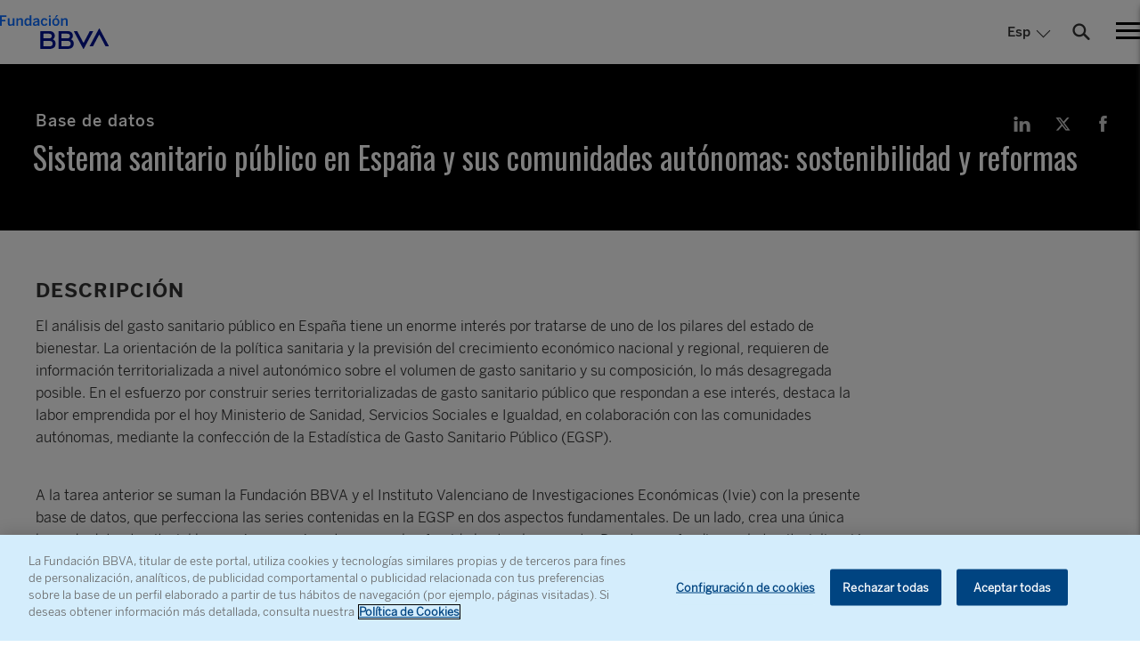

--- FILE ---
content_type: text/html
request_url: https://www.fbbva.es/bd/sistema-sanitario-publico-espana-comunidades-autonomas-sostenibilidad-reformas/
body_size: 8232
content:
<!DOCTYPE html>
<html lang="es" xml:lang="es">
<head>
	<meta charset="utf-8">
	<meta http-equiv="X-UA-Compatible" content="IE=edge">
		<title>Sistema sanitario público en España y sus comunidades autónomas: sostenibilidad y reformas - Fundación BBVA</title>
	
<!-- This site is optimized with the Yoast SEO plugin v10.1.3 - https://yoast.com/wordpress/plugins/seo/ -->
<link rel="canonical" href="https://www.fbbva.es/bd/sistema-sanitario-publico-espana-comunidades-autonomas-sostenibilidad-reformas/" />
<meta property="og:locale" content="es_ES" />
<meta property="og:type" content="article" />
<meta property="og:title" content="Sistema sanitario público en España y sus comunidades autónomas: sostenibilidad y reformas - Fundación BBVA" />
<meta property="og:description" content="El análisis del gasto sanitario público en España tiene un enorme interés por tratarse de uno de los pilares del estado de bienestar. La orientación de la política sanitaria y la previsión del crecimiento económico nacional y regional, requieren de información territorializada a nivel autonómico sobre el volumen de gasto sanitario y su composición, lo &hellip;" />
<meta property="og:url" content="https://www.fbbva.es/bd/sistema-sanitario-publico-espana-comunidades-autonomas-sostenibilidad-reformas/" />
<meta property="og:site_name" content="Fundación BBVA" />
<meta property="article:section" content="Economía y Sociedad" />
<meta name="twitter:card" content="summary" />
<meta name="twitter:description" content="El análisis del gasto sanitario público en España tiene un enorme interés por tratarse de uno de los pilares del estado de bienestar. La orientación de la política sanitaria y la previsión del crecimiento económico nacional y regional, requieren de información territorializada a nivel autonómico sobre el volumen de gasto sanitario y su composición, lo [&hellip;]" />
<meta name="twitter:title" content="Sistema sanitario público en España y sus comunidades autónomas: sostenibilidad y reformas - Fundación BBVA" />
<!-- / Yoast SEO plugin. -->

<link rel='dns-prefetch' href='//www.fbbva.es' />
<link rel='dns-prefetch' href='//www.youtube.com' />
<link rel='dns-prefetch' href='//s.w.org' />
		<script type="text/javascript">
			window._wpemojiSettings = {"baseUrl":"https:\/\/s.w.org\/images\/core\/emoji\/2.4\/72x72\/","ext":".png","svgUrl":"https:\/\/s.w.org\/images\/core\/emoji\/2.4\/svg\/","svgExt":".svg","source":{"concatemoji":"https:\/\/www.fbbva.es\/wp-includes\/js\/wp-emoji-release.min.js?ver=4.9.5"}};
			!function(a,b,c){function d(a,b){var c=String.fromCharCode;l.clearRect(0,0,k.width,k.height),l.fillText(c.apply(this,a),0,0);var d=k.toDataURL();l.clearRect(0,0,k.width,k.height),l.fillText(c.apply(this,b),0,0);var e=k.toDataURL();return d===e}function e(a){var b;if(!l||!l.fillText)return!1;switch(l.textBaseline="top",l.font="600 32px Arial",a){case"flag":return!(b=d([55356,56826,55356,56819],[55356,56826,8203,55356,56819]))&&(b=d([55356,57332,56128,56423,56128,56418,56128,56421,56128,56430,56128,56423,56128,56447],[55356,57332,8203,56128,56423,8203,56128,56418,8203,56128,56421,8203,56128,56430,8203,56128,56423,8203,56128,56447]),!b);case"emoji":return b=d([55357,56692,8205,9792,65039],[55357,56692,8203,9792,65039]),!b}return!1}function f(a){var c=b.createElement("script");c.src=a,c.defer=c.type="text/javascript",b.getElementsByTagName("head")[0].appendChild(c)}var g,h,i,j,k=b.createElement("canvas"),l=k.getContext&&k.getContext("2d");for(j=Array("flag","emoji"),c.supports={everything:!0,everythingExceptFlag:!0},i=0;i<j.length;i++)c.supports[j[i]]=e(j[i]),c.supports.everything=c.supports.everything&&c.supports[j[i]],"flag"!==j[i]&&(c.supports.everythingExceptFlag=c.supports.everythingExceptFlag&&c.supports[j[i]]);c.supports.everythingExceptFlag=c.supports.everythingExceptFlag&&!c.supports.flag,c.DOMReady=!1,c.readyCallback=function(){c.DOMReady=!0},c.supports.everything||(h=function(){c.readyCallback()},b.addEventListener?(b.addEventListener("DOMContentLoaded",h,!1),a.addEventListener("load",h,!1)):(a.attachEvent("onload",h),b.attachEvent("onreadystatechange",function(){"complete"===b.readyState&&c.readyCallback()})),g=c.source||{},g.concatemoji?f(g.concatemoji):g.wpemoji&&g.twemoji&&(f(g.twemoji),f(g.wpemoji)))}(window,document,window._wpemojiSettings);
		</script>
		<style type="text/css">
img.wp-smiley,
img.emoji {
	display: inline !important;
	border: none !important;
	box-shadow: none !important;
	height: 1em !important;
	width: 1em !important;
	margin: 0 .07em !important;
	vertical-align: -0.1em !important;
	background: none !important;
	padding: 0 !important;
}
</style>
<link rel='stylesheet' id='fbbva-settings-style-css'  href='https://www.fbbva.es/wp-content/plugins/fbbva-settings/assets/css/style.min.css?v=3&#038;ver=4.9.5' type='text/css' media='all' />
<link rel='stylesheet' id='fvp-frontend-css'  href='https://www.fbbva.es/wp-content/plugins/os-featured-video-plus/../featured-video-plus/styles/frontend.css?ver=2.3.3' type='text/css' media='all' />
<link rel='stylesheet' id='scripts-seo-fbbva-css'  href='https://www.fbbva.es/wp-content/plugins/scripts-seo-fbbva/public/css/scripts-seo-fbbva-public.css?ver=1.0.0' type='text/css' media='all' />
<link rel='stylesheet' id='fontawesome-css'  href='https://www.fbbva.es/wp-content/themes/fundacion/assets/fontawesome/css/all.css?ver=4.9.5' type='text/css' media='all' />
<script type='text/javascript' src='https://www.fbbva.es/wp-includes/js/jquery/jquery.js?ver=1.12.4'></script>
<script type='text/javascript' src='https://www.fbbva.es/wp-includes/js/jquery/jquery-migrate.min.js?ver=1.4.1'></script>
<script type='text/javascript' src='https://www.fbbva.es/wp-content/plugins/os-featured-video-plus/../featured-video-plus/js/jquery.fitvids.min.js?ver=master-2015-08'></script>
<script type='text/javascript'>
/* <![CDATA[ */
var fvpdata = {"ajaxurl":"https:\/\/www.fbbva.es\/wp-admin\/admin-ajax.php","nonce":"8129d0788b","fitvids":"1","dynamic":"","overlay":"","opacity":"0.75","color":"b","width":"640"};
/* ]]> */
</script>
<script type='text/javascript' src='https://www.fbbva.es/wp-content/plugins/os-featured-video-plus/../featured-video-plus/js/frontend.min.js?ver=2.3.3'></script>
<script type='text/javascript'>
/* <![CDATA[ */
var data = {"versionDL":"20191215_4.0.2","pageInstanceID":"","pageName":"escritorio:publica:fundacion:bd:sistema sanitario publico espana comunidades autonomas sostenibilidad reformas","title":"","pageIntent":"informacion","pageSegment":"fundacion","sysEnv":"escritorio","version":"1.1","channel":"online","language":"ES","level1":"bd","level2":"sistema sanitario publico espana comunidades autonomas sostenibilidad reformas","level3":"","level4":"","level5":"","level6":"","level7":"","level8":"","level9":"","level10":"","area":"publica","server":"","businessUnit":"BBVA","userAgent":"","mobile":"","userState":"no logado","news":{"id":"284058","originalTitle":"sistema sanitario publico espana comunidades autonomas sostenibilidad reformas","title":"sistema sanitario publico espana comunidades autonomas sostenibilidad reformas","type":"bd","originalPublishDate":"2017-08-22","modifiedDate":"2018-02-23","country":"espa\u00f1a","category":"","author":"fundacion"}};
/* ]]> */
</script>
<script type='text/javascript' src='https://www.fbbva.es/wp-content/plugins/os-huella-digital/js/digitaldata.min.js?ver=4.9.5'></script>
<script type='text/javascript' src='https://www.fbbva.es/wp-content/plugins/scripts-seo-fbbva/public/js/scripts-seo-fbbva-public.js?ver=1.0.0'></script>
<link rel='https://api.w.org/' href='https://www.fbbva.es/wp-json/' />
<link rel="alternate" type="application/json+oembed" href="https://www.fbbva.es/wp-json/oembed/1.0/embed?url=http%3A%2F%2Fwww.fbbva.es%2Fbd%2Fsistema-sanitario-publico-espana-comunidades-autonomas-sostenibilidad-reformas%2F" />
<link rel="alternate" type="text/xml+oembed" href="https://www.fbbva.es/wp-json/oembed/1.0/embed?url=http%3A%2F%2Fwww.fbbva.es%2Fbd%2Fsistema-sanitario-publico-espana-comunidades-autonomas-sostenibilidad-reformas%2F&#038;format=xml" />
<script type="application/ld+json"></script><script type="application/ld+json">{
    "@context": "http://schema.org",
    "@type": "Organization",
    "name": "Fundación BBVA",
    "address": {
        "@type": "PostalAddress",
        "streetAddress": "Paseo de Recoletos, 10",
        "postalCode": "28001",
        "addressLocality": "Madrid",
        "addressRegion": "Madrid",
        "addressCountry": "ES",
        "telephone": "913745400",
        "name": "Palacio del Marqués de Salamanca"
    },
    "location": {
        "@type": "Place",
        "address": {
            "@type": "PostalAddress",
            "streetAddress": "Plaza San Nicolás, 4",
            "postalCode": "48005",
            "addressLocality": "Bilbao",
            "addressRegion": "País Vasco",
            "addressCountry": "ES"
        },
        "telephone": "944875626",
        "name": "Edificio San Nicolás"
    },
    "logo": "https://www.fbbva.es/wp-content/themes/fundacion/assets/img/fundacion-bbva.svg",
    "url": "https://www.fbbva.es/",
    "email": "informacion@fbbva.es",
    "knowsAbout": "Encuentra convocatorias de premios y de ayudas y becas para proyectos de investigación y creación cultural e infórmate sobre conciertos y conferencias.",
    "keywords": "proyectos de investigación, conciertos, conferencias, actividades culturales madrid, actividades culturales bilbao, becas, premios, ayudas investigación, publicaciones"
}</script>
<noscript><style id="rocket-lazyload-nojs-css">.rll-youtube-player, [data-lazy-src]{display:none !important;}</style></noscript>	<meta name="viewport" content="width=device-width, user-scalable=yes, initial-scale=1.0, minimum-scale=1.0">
	<meta name="google-site-verification" content="FOIpSRbMGeHVBHFedctlvKjQuaq23Jh8qRj5IEaJOzg" />
	<link href="https://fonts.googleapis.com/css?family=Oswald:200,300,400,500,600,700|Prata" rel="stylesheet">
	<link rel="icon" href="/wp-content/themes/fundacion/favicon.ico">
    <link rel="stylesheet" href="/wp-content/themes/fundacion/assets/css/bbva_fundacion.min.css">
	<link rel="stylesheet" href="/wp-content/themes/fundacion/assets/css/plugins.css">
	    <link href="https://addtocalendar.com/atc/1.5/atc-style-blue.css" rel="stylesheet" type="text/css">
	<link href="https://addtocalendar.com/atc/1.5/atc-style-button-icon.css" rel="stylesheet" type="text/css">
    <script type="text/javascript">
        window.onload = insertarScriptOneTrust();

        function insertarScriptOneTrust() {
            var url_pro = "fbbva.es";
            var url = window.location.href;
            if (url.includes(url_pro)) {
                var script = document.createElement('script');
                script.setAttribute('src', 'https:\/\/cdn.cookielaw.org\/scripttemplates\/otSDKStub.js');
                script.setAttribute('data-document-language','true');
                script.setAttribute('type', 'text/javascript');
                script.setAttribute('charset', 'UTF-8');
                script.setAttribute('data-domain-script', '6a96770c-3758-4a8e-a23c-d59ba3eaaf78');
                document.head.appendChild(script);
            } else {
                var script = document.createElement('script');
                script.setAttribute('src', 'https:\/\/cdn.cookielaw.org\/scripttemplates\/otSDKStub.js');
                script.setAttribute('data-document-language','true');
                script.setAttribute('type', 'text/javascript');
                script.setAttribute('charset', 'UTF-8');
                script.setAttribute('data-domain-script', '6a96770c-3758-4a8e-a23c-d59ba3eaaf78-test');
                document.head.appendChild(script);
            }
        }
    </script>
    <script type="text/plain" class="optanon-category-C0002-C0003">
        var url_pro = "fbbva.es";
        var url = window.location.href;
        if(url.includes(url_pro)){
            var script = document.createElement('script');
            script.setAttribute('src','\/\/assets.adobedtm.com\/95c3e405673d\/aa1fa49a2b2c\/launch-d14f4ee7e9ff.min.js');
            script.setAttribute('async','async');
            document.head.appendChild(script);
        }
        else {
            var script = document.createElement('script');
            script.setAttribute('src','\/\/assets.adobedtm.com\/95c3e405673d\/aa1fa49a2b2c\/launch-27199d6cf2a4-development.min.js');
            script.setAttribute('async','async');
            document.head.appendChild(script);
        }
    </script>

</head>

<body id="coverHome">
	<main class="main-wrapper">
		<div class="main-nav">
			<div class="close-nav active"></div>
			<nav class="menu-nav">
							<ul>					
					<li><a href="https://www.fbbva.es/investigacion/" title="Programas de apoyo a la investigación científica y humanística" alt="Programas de apoyo a la investigación científica y humanística"><span class="paragraphBook">Investigación</span></a></li>
					<li><a href="https://www.fbbva.es/conocimiento/" title="Resultados de la investigación científica y humanística" alt="Resultados de la investigación científica y humanística"><span class="paragraphBook">Conocimiento</span></a></li>
					<li><a href="https://www.fbbva.es/creacion/" title="Programas de apoyo a la creación artística y literaria" alt="Programas de apoyo a la creación artística y literaria"><span class="paragraphBook">Creación</span></a></li>
					<li><a href="https://www.fbbva.es/cultura/" title="Resultados de la creación artística y literaria" alt="Resultados de la creación artística y literaria"><span class="paragraphBook">Arte y Cultura</span></a></li>
					<li><a href="https://www.fbbva.es/catalogo-digital/" title="Catálogo digital" alt="Catálogo digital"><span class="paragraphBook">Catálogo digital</span></a></li>
					<li><a href="https://www.fbbva.es/agenda/"><span class="paragraphBook">Agenda </span></a></li>
					<li><a href="https://www.fbbva.es/prensa/?pagina=1"><span class="paragraphBook">Prensa</span></a></li>
					<li><a href="https://www.fbbva.es/buscador/" title="Buscador" alt="Buscador"><span class="paragraphBook">Buscador</span></a></li>
				</ul>
			</nav>
			<div class="nominations">
				<p><span class="body1 c_gray">ARCHIPIÉLAGO DIGITAL</span></p>
				<ul class="no-list menuArchipelago">
										<li><a href="https://www.premiosfronterasdelconocimiento.es/" title="Perfiles y contribuciones de personas y organizaciones galardonados" alt="Perfiles y contribuciones de personas y organizaciones galardonados"><span>PREMIOS FRONTERAS DEL CONOCIMIENTO</span></a></li>

					<li><a href="https://www.redleonardo.es/" title="Becas a investigadores y creadores culturales en un estadio intermedio de sus carreras" alt="Becas a investigadores y creadores culturales en un estadio intermedio de sus carreras"><span>RED LEONARDO</span></a></li>

					<li><a href="https://www.contrapunto-fbbva.es/"  title="Espacio de la música clásica y del presente" alt="Espacio de la música clásica y del presente"><span>CONTRAPUNTO</span></a></li>

					<li><a href="https://www.multiverso-fbbva.es/" title="Creación en videoarte y arte digital" alt="Creación en videoarte y arte digital"><span>MULTIVERSO</span></a></li>

					<li><a href="https://www.biophilia-fbbva.es/"  title="Conservación de la biodiversidad y cambio climático" alt="Conservación de la biodiversidad y cambio climático"><span>BIOPHILIA</span></a></li>					
				</ul>
			</div>
			<div class="social-block">
				<nav class="webmap">
					<a href="https://www.fbbva.es/mapa-web/">Mapa Web</a>
				</nav>

                    <div class="body1 list-selector language-selector ">
        <span class="item-active">Esp</span>
        <ul class="item-list">
                                <li>
                        <a href="https://www.fbbva.es/en/">
                            Eng                        </a>
                    </li>
                            </ul> <!-- .language-selector -->
    </div> <!-- .list-selector -->
    
                <nav class="social">
					<ul>
						<li><a href="https://x.com/fundacionbbva" target="_blank"><span class="icon icon-twitter"></span></a></li>
						<li><a href="https://www.facebook.com/FundacionBBVA/" target="_blank"><span class="icon icon-facebook"></span></a></li>
													<li><a href="https://www.youtube.com/user/FundacionBBVA" target="_blank"><span class="icon icon-youtube"></span></a></li>
																		<li><a href="https://soundcloud.com/user-239934298" target="_blank"><i class="icon icon-soundcloud"></i></a></li>
					</ul>
				</nav>
			</div>
		</div>
		<div class="wrapper has--bar">
			<header class="main-header body1">
				<div class="header-container">
					<div class="logo">
						<a href="https://www.fbbva.es/">
							<img width="100%" height="100%" src="data:image/svg+xml,%3Csvg%20xmlns='http://www.w3.org/2000/svg'%20viewBox='0%200%20100%20100'%3E%3C/svg%3E" 
								alt="Fundación BBVA" data-lazy-src="https://www.fbbva.es/wp-content/themes/fundacion/assets/img/fundacion-bbva.svg" /><noscript><img width="100%" height="100%" src="https://www.fbbva.es/wp-content/themes/fundacion/assets/img/fundacion-bbva.svg" 
								alt="Fundación BBVA" /></noscript>
						</a>
                    </div> <!-- .logo -->
						
					<div class="options padding">
                            <div class="body1 list-selector language-selector ">
        <span class="item-active">Esp</span>
        <ul class="item-list">
                                <li>
                        <a href="https://www.fbbva.es/en/">
                            Eng                        </a>
                    </li>
                            </ul> <!-- .language-selector -->
    </div> <!-- .list-selector -->
    						<div class="search-field">
							<form action="/buscador/" method="GET" class="form-search-fundacion-externo">
								<input type="text" name="input" class="form-ctrl" required>
							</form>
						</div>
						
						<span class="ctrl-search icon-search"></span>
						<div class="crtl-nav">
							<span></span>
							<span></span>
							<span></span>
						</div>
					</div>
				</div>
							</header>
			<div class="main-content">


<style>
.generic-article .related-info .related-data a {
    color: #009ed6;
}
</style>
		<section class="module">
			<div class="compound-blocks-modules">
				<div class="cover-slider">
					<div class="full-col main-gallery">
						<div class="block slide" data-opacity="1">
							<div class="content-block auto-height">
								<div class="align-content align-bottom">
									<div class="cover-info align-bottom">
										<nav class="social">
											<ul>
												<li><a href="https://www.linkedin.com/cws/share?url=https://www.fbbva.es/bd/sistema-sanitario-publico-espana-comunidades-autonomas-sostenibilidad-reformas/" onclick="javascript:window.open(this.href, '', 'menubar=no,toolbar=no,resizable=yes,scrollbars=yes,height=300,width=600');return false;"><span class="icon icon-linkedin"></span></a></li>
                                                                                                <li><a href="https://twitter.com/intent/tweet?text=Sistema sanitario público en España y sus comunidades autónomas: sostenibilidad y reformas https://www.fbbva.es/bd/sistema-sanitario-publico-espana-comunidades-autonomas-sostenibilidad-reformas/" onclick="javascript:window.open(this.href, '', 'menubar=no,toolbar=no,resizable=yes,scrollbars=yes,height=300,width=600');return false;"><span class="icon icon-twitter"></span></a></li>
                                                                                                <li><a href="http://www.facebook.com/share.php?u=https://www.fbbva.es/bd/sistema-sanitario-publico-espana-comunidades-autonomas-sostenibilidad-reformas/" onclick="javascript:window.open(this.href, '', 'menubar=no,toolbar=no,resizable=yes,scrollbars=yes,height=300,width=600');return false;"><span class="icon icon-facebook"></span></a></li>
                                                                                                <li class="show-mobile"><a href="whatsapp://send?text=https://www.fbbva.es/bd/sistema-sanitario-publico-espana-comunidades-autonomas-sostenibilidad-reformas/" data-action="share/whatsapp/share"><span class="icon icon-whatsapp"></span></a></li>
											</ul>
										</nav>
										<p class="epigraph paragraphBook"><b class="paragraph">Base de datos</b></p>
										<h1 class="title h1Oswald">Sistema sanitario público en España y sus comunidades autónomas: sostenibilidad y reformas</h1>
									</div>
								</div>
							</div>
						</div>
					</div>
				</div>
			</div>
		</section>
	<!--Exposición - descripción-->
		<section class="module">
			<div class="exposition-description paragraph">
				<div class="container">
					<div class="info-description full">
						<div class="cover-text paragraphBook">
							<h3 class="title h3Book"><b class="h3Bold">DESCRIPCIÓN</b></h3>
							<p><p>El análisis del gasto sanitario público en España tiene un enorme interés por tratarse de uno de los pilares del estado de bienestar. La orientación de la política sanitaria y la previsión del crecimiento económico nacional y regional, requieren de información territorializada a nivel autonómico sobre el volumen de gasto sanitario y su composición, lo más desagregada posible. En el esfuerzo por construir series territorializadas de gasto sanitario público que respondan a ese interés, destaca la labor emprendida por el hoy Ministerio de Sanidad, Servicios Sociales e Igualdad, en colaboración con las comunidades autónomas, mediante la confección de la Estadística de Gasto Sanitario Público (EGSP).</p>
<p>A la tarea anterior se suman la Fundación BBVA y el Instituto Valenciano de Investigaciones Económicas (Ivie) con la presente base de datos, que perfecciona las series contenidas en la EGSP en dos aspectos fundamentales. De un lado, crea una única base de datos territorial homogénea y más extensa que la ofrecida hasta el momento. De otro, profundiza en la territorialización provista en la EGSP, de modo que esta llega a alcanzar el 94% del total del gasto sanitario público, según los agentes públicos considerados.</p>
<p class="titular area1_cs">Los resultados más relevantes de esta base de datos son comentados en la monografía <b class="c_blue"><a href="https://www.fbbva.es/publicaciones/el-sistema-sanitario-publico-en-espana-y-sus-comunidades-autonomas-sostenibilidad-y-reformas/" target="_blank" rel="noopener"><em>E</em><em>l sistema sanitario público en España y sus comunidades autónomas: sostenibilidad y reformas</em></a>,</b> mientras que la información estadística completa, que cubre el periodo 1991-2010, se puede descargar desde esta página en formato de hoja de cálculo Excel.</p>
</p>
						</div>
						<!--div class="aside-right">
							<a href=""><span class="btn btn-medium btn-type5 btn-icon-right">Ivie <i class="icon icon-open"></i></span></a>
						</div-->
					</div>
				</div>
			</div>
		</section>
	<!--Articulo-->
		<section class="module">
			<div class="container">
				<article class="generic-article">
					<div class="related-info">
						<div class="block no-border">
							<h3 class="related-name">BASES DE DATOS DISPONIBLES</h3>
							<div class="related-data">
                                                        								<div class="item-generic" id="bd-1-0">
									<div class="cover-text paragraphBook">
										<p class="epigraph"><b>BASE DE DATOS</b></p>
										<h4 class="title"></h4>
										<br>
										<p class="date"><p><strong>Gasto público sanitario territorializado 1991-2010</strong></p>
<ul>
<li><a href="https://www.fbbva.es/wp-content/uploads/2017/08/serieterritorialespa_a_tcm269-375645.xls">En España y por comunidad autónoma</a></li>
</ul>
<p><strong>Cuadros complementarios</strong></p>
<ul>
<li><a href="https://www.fbbva.es/wp-content/uploads/2017/08/21_24_PIB_deflactores_precios_tcm269-375646.xls">PIB, deflactores y precios</a></li>
<li><a href="https://www.fbbva.es/wp-content/uploads/2017/08/25_42_Proyecciones_poblacion_CCAA_edades_tcm269-375647.xls">Proyecciones de población por comunidad autónoma y edad</a></li>
<li><a href="https://www.fbbva.es/wp-content/uploads/2017/08/43_46_Perfiles_gasto_sanitario_tcm269-375648.xls">Perfiles de gasto sanitario</a></li>
<li><a href="https://www.fbbva.es/wp-content/uploads/2017/08/47_indices_evolucion_gasto_sanitario_CCAA_tcm269-375649.xls">Índices de evolución del gasto sanitario</a></li>
</ul>
</p>
																				</div>
								</div>

													</div>

						</div>
						<!--div class="block border-top">
							<h3 class="related-name h3Book">PUBLICACIONES</h3>
							<div class="related-data">
								<div class="item-generic">
									<div class="cover-text paragraphBook">
										<p class="epigraph"><b>BASE DE DATOS</b></p>
										<h6 class="title"><a href="">Proyecto Capital y Crecimiento</a></h6>
										<p class="date">14 de febrero de 2017</p>
									</div>
								</div>
								<div class="item-generic">
									<div class="cover-text paragraphBook">
										<p class="epigraph"><b>BASE DE DATOS:</b> EL SECTOR PÚBLICO ESPAÑOL</p>
										<h6 class="title"><a href="">Fin a la guerra de patentes sobre la edición genómica</a></h6>
										<p class="date">14 de febrero de 2017</p>
									</div>
								</div>
								<div class="item-generic">
									<div class="cover-text paragraphBook">
										<p class="epigraph"><b>BASE DE DATOS:</b> EL SECTOR PÚBLICO ESPAÑOL</p>
										<h6 class="title"><a href="">Fin a la guerra de patentes sobre la edición genómica</a></h6>
										<p class="date">14 de febrero de 2017</p>
									</div>
								</div>
							</div>
						</div-->
					</div>
				</article>
			</div>
		</section>
	<!--modalbox-->
		<section class="modalbox" data-modal="video">
			<div class="table">
				<div class="table-cell">
					<div class="content">
						<span class="close-modal"></span>
					</div>
				</div>
			</div>
		</section>






			</div>
			<footer class="main-footer type3 body1">
				<div class="container">
					<div class="contact-block">
						<div class="clearfix">
							<div class="lg_12 md_12 sm_12 xs_12">
								<div class="logo"><img width="100%" height="100%" src="data:image/svg+xml,%3Csvg%20xmlns='http://www.w3.org/2000/svg'%20viewBox='0%200%20100%20100'%3E%3C/svg%3E" alt="Fundación BBVA" data-lazy-src="https://www.fbbva.es/wp-content/themes/fundacion/assets/img/fundacion-bbva.svg"><noscript><img width="100%" height="100%" src="https://www.fbbva.es/wp-content/themes/fundacion/assets/img/fundacion-bbva.svg" alt="Fundación BBVA"></noscript></div>
								<div class="clearfix">
									<div class="col-info-small">
										<p><b>Edificio San Nicolás</b></p>
										<p>Pza. San Nicolás, 4</p>
										<p>48005 Bilbao</p>
										<p>+34 94 487 56 26</p>
									</div>
									<div class="col-info-small">
										<p><b>Palacio del Marqués de Salamanca</b></p>
										<p>P.º de Recoletos, 10</p>
										<p>28001 Madrid</p>
										<p>+34 91 374 54 00</p>
									</div>
									<div class="col-info-medium">
										<p class="small">Copyright Fundación BBVA. Todos los derechos reservados.</p>
																				<p class="small"><a href="https://www.fbbva.es/aviso-legal-datos-personales-cookies/">Aviso legal, datos personales y cookies</a></p>
																				<p class="small"><a href="https://www.fbbva.es/canal-de-denuncia/">Canal de denuncia</a></p>									</div>
								</div>
							</div>
							<div class="lg_12 mt20">
								<div class="logo inline-block"><a href="https://www.bbva.com/es/" target="_blank"><img width="100%" height="100%" src="data:image/svg+xml,%3Csvg%20xmlns='http://www.w3.org/2000/svg'%20viewBox='0%200%20100%20100'%3E%3C/svg%3E" alt="" data-lazy-src="https://www.fbbva.es/wp-content/themes/fundacion/assets/img/BBVA.png"><noscript><img width="100%" height="100%" src="https://www.fbbva.es/wp-content/themes/fundacion/assets/img/BBVA.png" alt=""></noscript></a></div>
								<p class="inline-block"><a href="https://www.bbva.com/es/" target="_blank">www.bbva.com</a></p>
							</div>
						</div>
					</div>
					<div class="nav-block">
						<ul class="nav-footer">
														<li><a href="https://www.fbbva.es/sobre-fundacion-bbva/"><span class="body1">SOBRE LA FUNDACIÓN</span></a></li>
                            <li><a href="https://www.fbbva.es/prensa/?pagina=1"><span class="body1">PRENSA </span></a></li>
							<li><a href="https://www.fbbva.es/mapa-web/"><span class="body1">MAPA WEB </span></a></li>
							<li><a href="https://www.fbbva.es/agenda/"><span class="body1">AGENDA</span></a></li>
							<li><a href="mailto:informacion@fbbva.es"><span class="body1">CONTACTO</span></a></li>
						</ul>
					</div>
                    <div class="social-block">
                        <nav class="language">
                            <ul>
                                <!--<li class="active"><a href=""><span>Español</span></a></li>
                                <li><a href=""><span>English</span></a></li>-->
                            </ul>
                        </nav>
                        <nav class="social">
                                                        <ul>
                                <li><a href="https://x.com/fundacionbbva" target="_blank"><span class="icon icon-twitter"></span></a></li>
                                <li><a href="https://www.facebook.com/FundacionBBVA/" target="_blank"><span class="icon icon-facebook"></span></a></li>
                                																	<li><a href="https://www.youtube.com/user/FundacionBBVA" target="_blank"><span class="icon icon-youtube"></span></a></li>
																																																<li><a href="https://soundcloud.com/user-239934298" target="_blank"><i class="icon icon-soundcloud"></i></a></li>
                                <li class="show-mobile"><a href="whatsapp://send?text=https://www.fbbva.es/bd/sistema-sanitario-publico-espana-comunidades-autonomas-sostenibilidad-reformas/" data-action="share/whatsapp/share"><span class="icon icon-whatsapp"></span></a></li>
                            </ul>
                        </nav>						<div class="footer_form">
							<div class="nav-footer"><b>
								<a href="https://docs.google.com/forms/d/e/1FAIpQLScRWXc9Nh4zRQHvEV9fcWDujcBolPhSpPLTbWNx9dnaAbMBMw/viewform">
								Recibe información sobre nuestra actividad</a>
								</b>
							</div>                      
                        </div>					</div>
				</div>
			</footer>
		</div>
	</main>
	<script type="text/javascript">
		const currentLang = 'es';
		const base = 'https://www.fbbva.es/';
	</script>
	<script type='text/javascript' src='https://www.fbbva.es/wp-content/plugins/minsait-dictionary/public/js/jquery-ui-dict.min.js?ver=1.0.0'></script>
<script type='text/javascript' src='//www.youtube.com/iframe_api/?ver=4.9.5'></script>
<script type='text/javascript' src='https://www.fbbva.es/wp-content/plugins/os-huella-digital/js/os-huella-digital.min.js?ver=4.9.5'></script>
<script type='text/javascript' src='https://www.fbbva.es/wp-content/themes/fundacion/assets/js/app.min.js?ver=1.5'></script>
<script type='text/javascript' src='https://www.fbbva.es/wp-content/themes/fundacion/assets/js/main.min.min.js?ver=1.0'></script>
<script type='text/javascript'>
/* <![CDATA[ */
var wpvars = {"site_url":"https:\/\/www.fbbva.es"};
/* ]]> */
</script>
<script type='text/javascript' src='https://www.fbbva.es/wp-content/themes/fundacion/assets/js/addscripts.min.js?ver=1.6'></script>
<script type='text/javascript' src='https://www.fbbva.es/wp-content/themes/fundacion/assets/js/jquery.easy-autocomplete.min.js?ver=1.5'></script>
<script type='text/javascript' src='https://www.fbbva.es/wp-includes/js/wp-embed.min.js?ver=4.9.5'></script>
<script src="https://d3l7jhiu2gy1zw.cloudfront.net/lib/bbva-component/core.js" data-bbva-project="j08dlu8p" data-bbva-api="www.fbbva.es"></script><script>window.lazyLoadOptions = {
                elements_selector: "img[data-lazy-src],.rocket-lazyload,iframe[data-lazy-src]",
                data_src: "lazy-src",
                data_srcset: "lazy-srcset",
                data_sizes: "lazy-sizes",
                class_loading: "lazyloading",
                class_loaded: "lazyloaded",
                threshold: 300,
                callback_loaded: function(element) {
                    if ( element.tagName === "IFRAME" && element.dataset.rocketLazyload == "fitvidscompatible" ) {
                        if (element.classList.contains("lazyloaded") ) {
                            if (typeof window.jQuery != "undefined") {
                                if (jQuery.fn.fitVids) {
                                    jQuery(element).parent().fitVids();
                                }
                            }
                        }
                    }
                }};
        window.addEventListener('LazyLoad::Initialized', function (e) {
            var lazyLoadInstance = e.detail.instance;

            if (window.MutationObserver) {
                var observer = new MutationObserver(function(mutations) {
                    var image_count = 0;
                    var iframe_count = 0;
                    var rocketlazy_count = 0;

                    mutations.forEach(function(mutation) {
                        for (i = 0; i < mutation.addedNodes.length; i++) {
                            if (typeof mutation.addedNodes[i].getElementsByTagName !== 'function') {
                                return;
                            }

                           if (typeof mutation.addedNodes[i].getElementsByClassName !== 'function') {
                                return;
                            }

                            images = mutation.addedNodes[i].getElementsByTagName('img');
                            is_image = mutation.addedNodes[i].tagName == "IMG";
                            iframes = mutation.addedNodes[i].getElementsByTagName('iframe');
                            is_iframe = mutation.addedNodes[i].tagName == "IFRAME";
                            rocket_lazy = mutation.addedNodes[i].getElementsByClassName('rocket-lazyload');

                            image_count += images.length;
			                iframe_count += iframes.length;
			                rocketlazy_count += rocket_lazy.length;

                            if(is_image){
                                image_count += 1;
                            }

                            if(is_iframe){
                                iframe_count += 1;
                            }
                        }
                    } );

                    if(image_count > 0 || iframe_count > 0 || rocketlazy_count > 0){
                        lazyLoadInstance.update();
                    }
                } );

                var b      = document.getElementsByTagName("body")[0];
                var config = { childList: true, subtree: true };

                observer.observe(b, config);
            }
        }, false);</script><script data-no-minify="1" async src="https://www.fbbva.es/wp-content/plugins/rocket-lazy-load/assets/js/16.1/lazyload.min.js"></script></body>
</html>